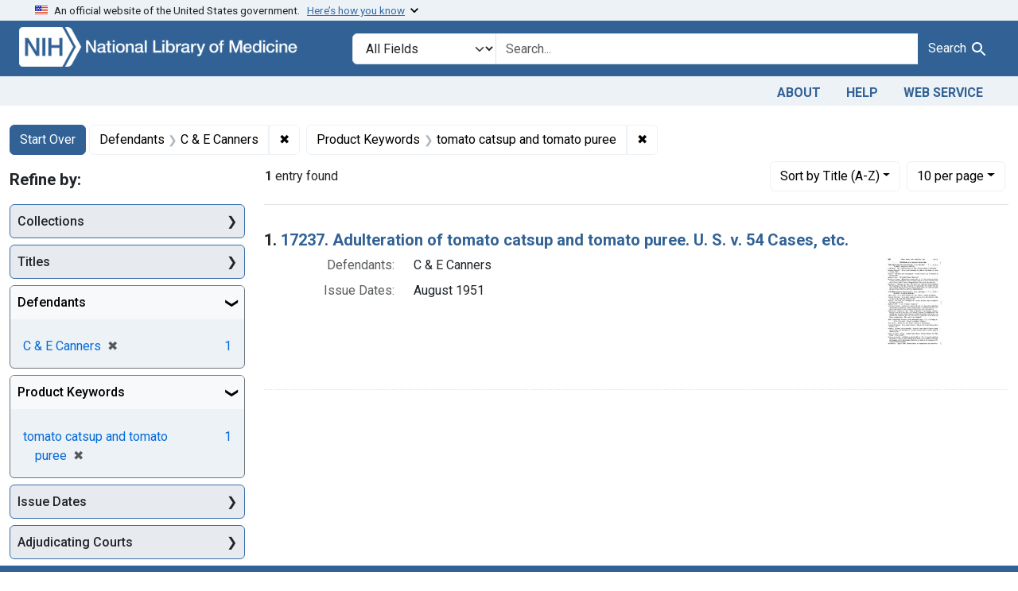

--- FILE ---
content_type: text/html; charset=utf-8
request_url: https://fdanj.nlm.nih.gov/?f%5Bfdanj.casekeywords%5D%5B%5D=tomato+catsup+and+tomato+puree&f%5Bfdanj.defendantnames%5D%5B%5D=C+%26+E+Canners&per_page=10&sort=fdanj.title+asc&starts_with=A%26F+Candy+Manufacturing+Co.%2C+Inc
body_size: 32313
content:

<!DOCTYPE html>
<html class="no-js" lang="en">
  <head>
    <meta charset="utf-8">
    <meta http-equiv="Content-Type" content="text/html; charset=utf-8">
    <meta name="viewport" content="width=device-width, initial-scale=1, shrink-to-fit=no">

    <title>Defendants: C &amp; E Canners / Product Keywords: tomato catsup and tomato puree - FDA Notices of Judgment Collection, 1908-1966 Search Results</title>
    <script>
      document.querySelector('html').classList.remove('no-js');
    </script>
    <link href="https://fdanj.nlm.nih.gov/catalog/opensearch.xml" title="FDA Notices of Judgment Collection, 1908-1966" type="application/opensearchdescription+xml" rel="search" />
    <link rel="icon" type="image/x-icon" href="/assets/favicon-b8c01de62c74f0e46699ba411684c7102e20d583c37508a74752f5a737bd2a5c.ico" />
    <link rel="stylesheet" href="/assets/application-a08f397b4bb66538c3c8d1a88af6b3495de2af45fc56c446c3163de73e00287b.css" media="all" data-turbo-track="reload" />
      <script type="importmap" data-turbo-track="reload">{
  "imports": {
    "application": "/assets/application-e930cd5eea7c7fb7d7732c67d3082d167b98fd627254991e2e488888c63633de.js",
    "@hotwired/turbo-rails": "/assets/turbo.min-3e48f1801baf343469811ff2c47889596fb8b7eb6d8fa63c4d81d0b94dc8c16d.js",
    "@hotwired/stimulus": "/assets/stimulus.min-dd364f16ec9504dfb72672295637a1c8838773b01c0b441bd41008124c407894.js",
    "@hotwired/stimulus-loading": "/assets/stimulus-loading-3576ce92b149ad5d6959438c6f291e2426c86df3b874c525b30faad51b0d96b3.js",
    "@github/auto-complete-element": "https://cdn.skypack.dev/@github/auto-complete-element",
    "@popperjs/core": "https://ga.jspm.io/npm:@popperjs/core@2.11.6/dist/umd/popper.min.js",
    "bootstrap": "https://ga.jspm.io/npm:bootstrap@5.3.3/dist/js/bootstrap.js",
    "blacklight/bookmark_toggle": "/assets/blacklight/bookmark_toggle-97b6e8357b4b80f49f7978d752d5b6e7e7f728fe9415742ab71b74418d689fad.js",
    "blacklight/button_focus": "/assets/blacklight/button_focus-9e15a08a7a1886d78f54ed5d25655a8a07a535dcdd4de584da5c6c6d47e4188c.js",
    "blacklight/checkbox_submit": "/assets/blacklight/checkbox_submit-d8871d530e20e9f1e7995d8e48be76cd89dbfa15f029e8dbfcd326e7e41f12f7.js",
    "blacklight/core": "/assets/blacklight/core-65db34d8f13f026bcc00abf2dc79a6d61c981f588e6e43b8ea002108656b0ae2.js",
    "blacklight": "/assets/blacklight/index-267e64c5525f71bbc998c7dcc67340a3a40ae3464988e067f0a65d7a8f5f58b3.js",
    "blacklight/modal": "/assets/blacklight/modal-3e3a850f109e09648271966eade9d9b56bdfd7664251f78805b8b734fd6c9968.js",
    "blacklight/modalForm": "/assets/blacklight/modalForm-02d8c117d37bf34110a491a76d0889980cb960ebfe1c1c2445e9de64e8637fee.js",
    "blacklight/search_context": "/assets/blacklight/search_context-44e4fd3e85c6cd91c9e5ed38ecd310f75a259d38f8f70c0c6ad75644c40097f9.js",
    "controllers/application": "/assets/controllers/application-368d98631bccbf2349e0d4f8269afb3fe9625118341966de054759d96ea86c7e.js",
    "controllers/hello_controller": "/assets/controllers/hello_controller-549135e8e7c683a538c3d6d517339ba470fcfb79d62f738a0a089ba41851a554.js",
    "controllers": "/assets/controllers/index-31a9bee606cbc5cdb1593881f388bbf4c345bf693ea24e124f84b6d5c98ab648.js"
  }
}</script>
<link rel="modulepreload" href="/assets/application-e930cd5eea7c7fb7d7732c67d3082d167b98fd627254991e2e488888c63633de.js">
<link rel="modulepreload" href="/assets/turbo.min-3e48f1801baf343469811ff2c47889596fb8b7eb6d8fa63c4d81d0b94dc8c16d.js">
<link rel="modulepreload" href="/assets/stimulus.min-dd364f16ec9504dfb72672295637a1c8838773b01c0b441bd41008124c407894.js">
<link rel="modulepreload" href="/assets/stimulus-loading-3576ce92b149ad5d6959438c6f291e2426c86df3b874c525b30faad51b0d96b3.js">
<link rel="modulepreload" href="https://cdn.skypack.dev/@github/auto-complete-element">
<link rel="modulepreload" href="https://ga.jspm.io/npm:@popperjs/core@2.11.6/dist/umd/popper.min.js">
<link rel="modulepreload" href="https://ga.jspm.io/npm:bootstrap@5.3.3/dist/js/bootstrap.js">
<link rel="modulepreload" href="/assets/blacklight/bookmark_toggle-97b6e8357b4b80f49f7978d752d5b6e7e7f728fe9415742ab71b74418d689fad.js">
<link rel="modulepreload" href="/assets/blacklight/button_focus-9e15a08a7a1886d78f54ed5d25655a8a07a535dcdd4de584da5c6c6d47e4188c.js">
<link rel="modulepreload" href="/assets/blacklight/checkbox_submit-d8871d530e20e9f1e7995d8e48be76cd89dbfa15f029e8dbfcd326e7e41f12f7.js">
<link rel="modulepreload" href="/assets/blacklight/core-65db34d8f13f026bcc00abf2dc79a6d61c981f588e6e43b8ea002108656b0ae2.js">
<link rel="modulepreload" href="/assets/blacklight/index-267e64c5525f71bbc998c7dcc67340a3a40ae3464988e067f0a65d7a8f5f58b3.js">
<link rel="modulepreload" href="/assets/blacklight/modal-3e3a850f109e09648271966eade9d9b56bdfd7664251f78805b8b734fd6c9968.js">
<link rel="modulepreload" href="/assets/blacklight/modalForm-02d8c117d37bf34110a491a76d0889980cb960ebfe1c1c2445e9de64e8637fee.js">
<link rel="modulepreload" href="/assets/blacklight/search_context-44e4fd3e85c6cd91c9e5ed38ecd310f75a259d38f8f70c0c6ad75644c40097f9.js">
<link rel="modulepreload" href="/assets/controllers/application-368d98631bccbf2349e0d4f8269afb3fe9625118341966de054759d96ea86c7e.js">
<link rel="modulepreload" href="/assets/controllers/hello_controller-549135e8e7c683a538c3d6d517339ba470fcfb79d62f738a0a089ba41851a554.js">
<link rel="modulepreload" href="/assets/controllers/index-31a9bee606cbc5cdb1593881f388bbf4c345bf693ea24e124f84b6d5c98ab648.js">
<script type="module">import "application"</script>

    <!-- Google Tag Manager -->
    <script>(function(w,d,s,l,i){w[l]=w[l]||[];w[l].push({'gtm.start': new Date().getTime(),event:'gtm.js'});var f=d.getElementsByTagName(s)[0], j=d.createElement(s),dl=l!='dataLayer'?'&l='+l:'';j.async=true;j.src='//www.googletagmanager.com/gtm.js?id='+i+dl;f.parentNode.insertBefore(j,f);})(window,document,'script','dataLayer','GTM-MT6MLL');</script>
    <!-- End Google Tag Manager -->

    <meta name="csrf-param" content="authenticity_token" />
<meta name="csrf-token" content="LjZDkCO-9NAADu-Is-rVJwC5V3rhxnC2aZ-Y5XtjmpDk9nxjsDvapaUnTlvH6lv28HX4hdeMeR-_tJliy0ApAg" />
      <meta name="blacklight-search-storage" content="server">
  <meta name="totalResults" content="1" />
<meta name="startIndex" content="0" />
<meta name="itemsPerPage" content="10" />

  <link rel="alternate" type="application/rss+xml" title="RSS for results" href="/catalog.rss?f%5Bfdanj.casekeywords%5D%5B%5D=tomato+catsup+and+tomato+puree&amp;f%5Bfdanj.defendantnames%5D%5B%5D=C+%26+E+Canners&amp;per_page=10&amp;sort=fdanj.title+asc" />
  <link rel="alternate" type="application/atom+xml" title="Atom for results" href="/catalog.atom?f%5Bfdanj.casekeywords%5D%5B%5D=tomato+catsup+and+tomato+puree&amp;f%5Bfdanj.defendantnames%5D%5B%5D=C+%26+E+Canners&amp;per_page=10&amp;sort=fdanj.title+asc" />
  <link rel="alternate" type="application/json" title="JSON" href="/catalog.json?f%5Bfdanj.casekeywords%5D%5B%5D=tomato+catsup+and+tomato+puree&amp;f%5Bfdanj.defendantnames%5D%5B%5D=C+%26+E+Canners&amp;per_page=10&amp;sort=fdanj.title+asc" />

  </head>
  <body class="blacklight-catalog blacklight-catalog-index">
    <!-- Google Tag Manager -->
    <noscript><iframe src="//www.googletagmanager.com/ns.html?id=GTM-MT6MLL" height="0" width="0" style="display:none;visibility:hidden" title="googletagmanager"></iframe></noscript>
    <!-- End Google Tag Manager -->
    <nav id="skip-link" role="navigation" class="visually-hidden-focusable sr-only sr-only-focusable" aria-label="Skip links">
      <div class="container-xl">
        <a class="d-inline-flex p-2 m-1" data-turbolinks="false" href="#search_field">Skip to search</a>
        <a class="d-inline-flex p-2 m-1" data-turbolinks="false" href="#main-container">Skip to main content</a>
            <a class="element-invisible element-focusable rounded-bottom py-2 px-3" data-turbolinks="false" href="#documents">Skip to first result</a>

      </div>
    </nav>
    <header>
  <section class="govt-banner">
    <div class="container-fluid bg-secondary">
      <div class="container">
        <div class="accordion" id="uswdsbanner">
          <div class="accordion-item">
            <h2 class="accordion-header mb-0" id="headingOne">
              <button class="accordion-button shadow-none collapsed" type="button" data-bs-toggle="collapse" data-bs-target="#collapseOne" aria-expanded="true" aria-controls="collapseOne">
                <small> An official website of the United States government. &nbsp; <span class="bluelink">Here’s how you know</span></small>
              </button>
            </h2>
            <div id="collapseOne" class="accordion-collapse collapse" aria-labelledby="headingOne" data-bs-parent="#uswdsbanner">
              <div class="accordion-body">
                <div class="row">
                  <div class="col-lg-6 col-md-12 col-12">
                    <p>
                      <img src="/images/icon-dot-gov.svg" class="img-fluid float-start pe-2 pb-4" alt="Govt building">
                      <strong>Official websites use .gov</strong>
                      <br> A <strong>.gov </strong>website belongs to an official government organization in the United States.
                    </p>
                  </div>
                  <div class="col-lg-6 col-md-12 col-12">
                    <p>
                      <img src="/images/icon-https.svg" class="img-fluid float-start pe-2 pb-4" alt="Secure accsess">
                      <strong>Secure .gov websites use HTTPS</strong>
                      <br> A <strong>lock ( <span class="icon-lock">
                        <svg xmlns="http://www.w3.org/2000/svg" width="14" height="16" viewBox="0 0 52 64" class="usa-banner__lock-image" role="img" aria-labelledby="banner-lock-title-default banner-lock-description-default" focusable="false">
                          <title id="banner-lock-title-default">Lock</title>
                          <desc id="banner-lock-description-default">A locked padlock</desc>
                          <path fill="#000000" fill-rule="evenodd" d="M26 0c10.493 0 19 8.507 19 19v9h3a4 4 0 0 1 4 4v28a4 4 0 0 1-4 4H4a4 4 0 0 1-4-4V32a4 4 0 0 1 4-4h3v-9C7 8.507 15.507 0 26 0zm0 8c-5.979 0-10.843 4.77-10.996 10.712L15 19v9h22v-9c0-6.075-4.925-11-11-11z" />
                        </svg>
                      </span> ) </strong> or <strong>https://</strong> means you’ve safely connected to the .gov website. Share sensitive information only on official, secure websites.
                    </p>
                  </div>
                </div>
              </div>
            </div>
          </div>
        </div>
      </div>
    </div>
  </section>

  <div class="container-fluid bg-primary">
    <div class="container branding">	
      <div class="row py-2">
		    <div class="col-lg-4 col-md-5 mb-1">
          <a href="/" id="anch_0"><img src="/fdanj_logo.png" class="img-fluid" alt="FDA Notices of Judgment Collection, 1908-1966"></a>
        </div>
        <div class="col-lg-8 col-md-7 mt-2">
          <search>
  <form class="search-query-form" action="https://fdanj.nlm.nih.gov/" accept-charset="UTF-8" method="get">
    <input type="hidden" name="per_page" value="10" autocomplete="off" />
<input type="hidden" name="sort" value="fdanj.title asc" autocomplete="off" />
<input type="hidden" name="f[fdanj.defendantnames][]" value="C &amp; E Canners" autocomplete="off" />
<input type="hidden" name="f[fdanj.casekeywords][]" value="tomato catsup and tomato puree" autocomplete="off" />
      <label class="sr-only visually-hidden" for="search_field">Search in</label>
    <div class="input-group">
      

        <select title="Targeted search options" class="custom-select form-select search-field" name="search_field" id="search_field"><option value="all_fields">All Fields</option>
<option value="Title">Title</option>
<option value="Defendant">Defendant</option>
<option value="Product">Product</option>
<option value="Issue Date">Issue Date</option></select>

      <label class="sr-only visually-hidden" for="q">search for</label>
        <auto-complete src="/catalog/suggest" for="autocomplete-popup" class="search-autocomplete-wrapper">
          <input placeholder="Search..." class="search-q q form-control rounded-0" aria-label="search for" aria-autocomplete="list" aria-controls="autocomplete-popup" type="search" name="q" id="q" />
          <ul id="autocomplete-popup" class="dropdown-menu" role="listbox" aria-label="search for" hidden></ul>
        </auto-complete>

      
      <button class="btn btn-primary search-btn" type="submit" id="search" label="Test Search!"><span class="me-sm-1 submit-search-text">Search</span><span class="blacklight-icons blacklight-icons-"><svg xmlns="http://www.w3.org/2000/svg" fill="currentColor" aria-hidden="true" width="24" height="24" viewBox="0 0 24 24">
  <path fill="none" d="M0 0h24v24H0V0z"/><path d="M15.5 14h-.79l-.28-.27C15.41 12.59 16 11.11 16 9.5 16 5.91 13.09 3 9.5 3S3 5.91 3 9.5 5.91 16 9.5 16c1.61 0 3.09-.59 4.23-1.57l.27.28v.79l5 4.99L20.49 19l-4.99-5zm-6 0C7.01 14 5 11.99 5 9.5S7.01 5 9.5 5 14 7.01 14 9.5 11.99 14 9.5 14z"/>
</svg>
</span></button>
    </div>
</form>
</search>

        </div>
      </div>
    </div>
  </div>

  <div class="container-fluid bg-secondary">
    <div class="container">
	    <nav class="navbar navbar-expand navbar-light p-1">
        <ul class="navbar-nav ms-auto">
          <li class="nav-item"><a class="nav-link" href="/about">About</a></li>
          <li class="nav-item"><a class="nav-link" href="/help">Help</a></li>
          <li class="nav-item"><a class="nav-link" href="/web_service">Web Service</a></li>
        </ul>
      </nav>
    </div>  
  </div>

</header>


    <main id="main-container" class="container mt-4" role="main" aria-label="Main content">
        <h1 class="sr-only visually-hidden top-content-title">Search</h1>

  <div id="appliedParams" class="clearfix constraints-container">
    <h2 class="sr-only visually-hidden">Search Constraints</h2>

  <a class="catalog_startOverLink btn btn-primary" href="/">Start Over</a>

    <span class="constraints-label sr-only visually-hidden">You searched for:</span>
    

    <span class="btn-group applied-filter constraint filter filter-fdanj-defendantnames">
  <span class="constraint-value btn btn-outline-secondary">
      <span class="filter-name">Defendants</span>
      <span class="filter-value" title="C &amp; E Canners">C &amp; E Canners</span>
  </span>
    <a class="btn btn-outline-secondary remove" href="https://fdanj.nlm.nih.gov/?f%5Bfdanj.casekeywords%5D%5B%5D=tomato+catsup+and+tomato+puree&amp;per_page=10&amp;sort=fdanj.title+asc">
      <span class="remove-icon" aria-hidden="true">✖</span>
      <span class="sr-only visually-hidden">
        Remove constraint Defendants: C &amp; E Canners
      </span>
</a></span>

<span class="btn-group applied-filter constraint filter filter-fdanj-casekeywords">
  <span class="constraint-value btn btn-outline-secondary">
      <span class="filter-name">Product Keywords</span>
      <span class="filter-value" title="tomato catsup and tomato puree">tomato catsup and tomato puree</span>
  </span>
    <a class="btn btn-outline-secondary remove" href="https://fdanj.nlm.nih.gov/?f%5Bfdanj.defendantnames%5D%5B%5D=C+%26+E+Canners&amp;per_page=10&amp;sort=fdanj.title+asc">
      <span class="remove-icon" aria-hidden="true">✖</span>
      <span class="sr-only visually-hidden">
        Remove constraint Product Keywords: tomato catsup and tomato puree
      </span>
</a></span>



</div>



      <div class="row">
  <div class="col-md-12">
    <div id="main-flashes" class="">
      <div class="flash_messages">
    
    
    
    
</div>

    </div>
  </div>
</div>


      <div class="row">
            <section id="content" class="col-lg-9 order-last" aria-label="search results">
      
  





<div id="sortAndPerPage" class="sort-pagination d-md-flex justify-content-between" role="navigation" aria-label="Results navigation">
  <section class="paginate-section">
      <div class="page-links">
      <span class="page-entries">
        <strong>1</strong> entry found
      </span>
    </div> 

</section>

  <div class="search-widgets">
        <div id="sort-dropdown" class="btn-group sort-dropdown">
  <button name="button" type="submit" class="btn btn-outline-secondary dropdown-toggle" aria-expanded="false" data-toggle="dropdown" data-bs-toggle="dropdown">Sort<span class="d-none d-sm-inline"> by Title (A-Z)</span><span class="caret"></span></button>

  <div class="dropdown-menu" role="menu">
      <a class="dropdown-item " role="menuitem" href="/?f%5Bfdanj.casekeywords%5D%5B%5D=tomato+catsup+and+tomato+puree&amp;f%5Bfdanj.defendantnames%5D%5B%5D=C+%26+E+Canners&amp;per_page=10&amp;sort=score+desc">Relevance</a>
      <a class="dropdown-item active" role="menuitem" aria-current="page" href="/?f%5Bfdanj.casekeywords%5D%5B%5D=tomato+catsup+and+tomato+puree&amp;f%5Bfdanj.defendantnames%5D%5B%5D=C+%26+E+Canners&amp;per_page=10&amp;sort=fdanj.title+asc">Title (A-Z)</a>
      <a class="dropdown-item " role="menuitem" href="/?f%5Bfdanj.casekeywords%5D%5B%5D=tomato+catsup+and+tomato+puree&amp;f%5Bfdanj.defendantnames%5D%5B%5D=C+%26+E+Canners&amp;per_page=10&amp;sort=fdanj.title+desc">Title (Z-A)</a>
  </div>
</div>



        <span class="sr-only visually-hidden">Number of results to display per page</span>
  <div id="per_page-dropdown" class="btn-group per_page-dropdown">
  <button name="button" type="submit" class="btn btn-outline-secondary dropdown-toggle" aria-expanded="false" data-toggle="dropdown" data-bs-toggle="dropdown">10<span class="sr-only visually-hidden"> per page</span><span class="d-none d-sm-inline"> per page</span><span class="caret"></span></button>

  <div class="dropdown-menu" role="menu">
      <a class="dropdown-item active" role="menuitem" aria-current="page" href="/?f%5Bfdanj.casekeywords%5D%5B%5D=tomato+catsup+and+tomato+puree&amp;f%5Bfdanj.defendantnames%5D%5B%5D=C+%26+E+Canners&amp;per_page=10&amp;sort=fdanj.title+asc">10<span class="sr-only visually-hidden"> per page</span></a>
      <a class="dropdown-item " role="menuitem" href="/?f%5Bfdanj.casekeywords%5D%5B%5D=tomato+catsup+and+tomato+puree&amp;f%5Bfdanj.defendantnames%5D%5B%5D=C+%26+E+Canners&amp;per_page=20&amp;sort=fdanj.title+asc">20<span class="sr-only visually-hidden"> per page</span></a>
      <a class="dropdown-item " role="menuitem" href="/?f%5Bfdanj.casekeywords%5D%5B%5D=tomato+catsup+and+tomato+puree&amp;f%5Bfdanj.defendantnames%5D%5B%5D=C+%26+E+Canners&amp;per_page=50&amp;sort=fdanj.title+asc">50<span class="sr-only visually-hidden"> per page</span></a>
      <a class="dropdown-item " role="menuitem" href="/?f%5Bfdanj.casekeywords%5D%5B%5D=tomato+catsup+and+tomato+puree&amp;f%5Bfdanj.defendantnames%5D%5B%5D=C+%26+E+Canners&amp;per_page=100&amp;sort=fdanj.title+asc">100<span class="sr-only visually-hidden"> per page</span></a>
  </div>
</div>


      

</div>
</div>


<h2 class="sr-only visually-hidden">Search Results</h2>

  <div id="documents" class="documents-list">
  <article data-document-id="ffnj17237" data-document-counter="1" itemscope="itemscope" itemtype="http://schema.org/Thing" class="document document-position-1">
  
    <div class="document-main-section">
      <header class="documentHeader row">
  <h3 class="index_title document-title-heading col">

    <span class="document-counter">1. </span><a data-context-href="/catalog/ffnj17237/track?counter=1&amp;document_id=ffnj17237&amp;per_page=10&amp;search_id=2297619" data-context-method="post" data-turbo-prefetch="false" itemprop="name" href="/catalog/ffnj17237">17237. Adulteration of tomato catsup and tomato puree. U. S. v. 54 Cases, etc.</a>
</h3>
    
</header>

      
      
      <div class="container">
        <div class="row">
          <div class="col col-md-9">
            
<dl class="document-metadata dl-invert row">    <dt class="blacklight-fdanj-defendantnames col-md-3">    Defendants:
</dt>
  <dd class="col-md-9 blacklight-fdanj-defendantnames">    C &amp; E Canners
</dd>

    <dt class="blacklight-fdanj-caseissuedate col-md-3">    Issue Dates:
</dt>
  <dd class="col-md-9 blacklight-fdanj-caseissuedate">    August 1951
</dd>

</dl>


              
          </div>
          <div class="col col-md-3">
            
  <div class="document-thumbnail">
    <a data-context-href="/catalog/ffnj17237/track?counter=1&amp;document_id=ffnj17237&amp;per_page=10&amp;search_id=2297619" data-context-method="post" data-turbo-prefetch="false" aria-hidden="true" tabindex="-1" href="/catalog/ffnj17237"><img alt="ffnj17237" src="/thumb/nlm:fdanjid-ffnj17237-case" /></a>
  </div>

          </div>
        </div>
      </div>
    </div>
  
</article>
</div>





    </section>

    <section id="sidebar" class="page-sidebar col-lg-3 order-first" aria-label="limit your search">
        <search>
    <div id="facets" class="facets sidenav facets-toggleable-md">
  <div class="facets-header">
    <h2 class="facets-heading">Refine by:</h2>

    <button class="navbar-toggler navbar-toggler-right" type="button" data-toggle="collapse" data-target="#facet-panel-collapse" data-bs-toggle="collapse" data-bs-target="#facet-panel-collapse" aria-controls="facet-panel-collapse" aria-expanded="false">
      <span data-show-label>Show facets</span>
      <span data-hide-label>Hide facets</span>
</button>  </div>

  <div id="facet-panel-collapse" class="facets-collapse collapse">
            <div class="card facet-limit blacklight-fdanj.collection ">
  <h3 class="card-header p-0 facet-field-heading" id="facet-fdanj-collection-header">
    <button
      type="button"
      class="btn w-100 d-block btn-block p-2 text-start text-left collapse-toggle collapsed"
      data-toggle="collapse"
      data-bs-toggle="collapse"
      data-target="#facet-fdanj-collection"
      data-bs-target="#facet-fdanj-collection"
      aria-expanded="false"
      arial-controls="facet-fdanj-collection"
    >
          Collections

    </button>
  </h3>
  <div id="facet-fdanj-collection" role="region" aria-labelledby="facet-fdanj-collection-header" class="panel-collapse facet-content collapse ">
    <div class="card-body">
          
    <ul class="facet-values list-unstyled">
      <li><span class="facet-label"><a class="facet-select" rel="nofollow" href="/?f%5Bfdanj.casekeywords%5D%5B%5D=tomato+catsup+and+tomato+puree&amp;f%5Bfdanj.collection%5D%5B%5D=ffnj&amp;f%5Bfdanj.defendantnames%5D%5B%5D=C+%26+E+Canners&amp;per_page=10&amp;sort=fdanj.title+asc">Foods, 1940-1966</a></span><span class="facet-count">1</span></li>
    </ul>


    </div>
  </div>
</div>
<div class="card facet-limit blacklight-fdanj.title ">
  <h3 class="card-header p-0 facet-field-heading" id="facet-fdanj-title-header">
    <button
      type="button"
      class="btn w-100 d-block btn-block p-2 text-start text-left collapse-toggle collapsed"
      data-toggle="collapse"
      data-bs-toggle="collapse"
      data-target="#facet-fdanj-title"
      data-bs-target="#facet-fdanj-title"
      aria-expanded="false"
      arial-controls="facet-fdanj-title"
    >
          Titles

    </button>
  </h3>
  <div id="facet-fdanj-title" role="region" aria-labelledby="facet-fdanj-title-header" class="panel-collapse facet-content collapse ">
    <div class="card-body">
          
    <ul class="facet-values list-unstyled">
      <li><span class="facet-label"><a class="facet-select" rel="nofollow" href="/?f%5Bfdanj.casekeywords%5D%5B%5D=tomato+catsup+and+tomato+puree&amp;f%5Bfdanj.defendantnames%5D%5B%5D=C+%26+E+Canners&amp;f%5Bfdanj.title%5D%5B%5D=17237.+Adulteration+of+tomato+catsup+and+tomato+puree.+U.+S.+v.+54+Cases%2C+etc.&amp;per_page=10&amp;sort=fdanj.title+asc">17237. Adulteration of tomato catsup and tomato puree. U. S. v. 54 Cases, etc.</a></span><span class="facet-count">1</span></li>
    </ul>


    </div>
  </div>
</div>
<div class="card facet-limit blacklight-fdanj.defendantnames facet-limit-active">
  <h3 class="card-header p-0 facet-field-heading" id="facet-fdanj-defendantnames-header">
    <button
      type="button"
      class="btn w-100 d-block btn-block p-2 text-start text-left collapse-toggle "
      data-toggle="collapse"
      data-bs-toggle="collapse"
      data-target="#facet-fdanj-defendantnames"
      data-bs-target="#facet-fdanj-defendantnames"
      aria-expanded="true"
      arial-controls="facet-fdanj-defendantnames"
    >
          Defendants

    </button>
  </h3>
  <div id="facet-fdanj-defendantnames" role="region" aria-labelledby="facet-fdanj-defendantnames-header" class="panel-collapse facet-content collapse show">
    <div class="card-body">
          
    <ul class="facet-values list-unstyled">
      <li><span class="facet-label"><span class="selected">C &amp; E Canners</span><a class="remove" rel="nofollow" href="https://fdanj.nlm.nih.gov/?f%5Bfdanj.casekeywords%5D%5B%5D=tomato+catsup+and+tomato+puree&amp;per_page=10&amp;sort=fdanj.title+asc"><span class="remove-icon" aria-hidden="true">✖</span><span class="sr-only visually-hidden">[remove]</span></a></span><span class="selected facet-count">1</span></li>
    </ul>


    </div>
  </div>
</div>
<div class="card facet-limit blacklight-fdanj.casekeywords facet-limit-active">
  <h3 class="card-header p-0 facet-field-heading" id="facet-fdanj-casekeywords-header">
    <button
      type="button"
      class="btn w-100 d-block btn-block p-2 text-start text-left collapse-toggle "
      data-toggle="collapse"
      data-bs-toggle="collapse"
      data-target="#facet-fdanj-casekeywords"
      data-bs-target="#facet-fdanj-casekeywords"
      aria-expanded="true"
      arial-controls="facet-fdanj-casekeywords"
    >
          Product Keywords

    </button>
  </h3>
  <div id="facet-fdanj-casekeywords" role="region" aria-labelledby="facet-fdanj-casekeywords-header" class="panel-collapse facet-content collapse show">
    <div class="card-body">
          
    <ul class="facet-values list-unstyled">
      <li><span class="facet-label"><span class="selected">tomato catsup and tomato puree</span><a class="remove" rel="nofollow" href="https://fdanj.nlm.nih.gov/?f%5Bfdanj.defendantnames%5D%5B%5D=C+%26+E+Canners&amp;per_page=10&amp;sort=fdanj.title+asc"><span class="remove-icon" aria-hidden="true">✖</span><span class="sr-only visually-hidden">[remove]</span></a></span><span class="selected facet-count">1</span></li>
    </ul>


    </div>
  </div>
</div>
<div class="card facet-limit blacklight-fdanj.caseissuedate ">
  <h3 class="card-header p-0 facet-field-heading" id="facet-fdanj-caseissuedate-header">
    <button
      type="button"
      class="btn w-100 d-block btn-block p-2 text-start text-left collapse-toggle collapsed"
      data-toggle="collapse"
      data-bs-toggle="collapse"
      data-target="#facet-fdanj-caseissuedate"
      data-bs-target="#facet-fdanj-caseissuedate"
      aria-expanded="false"
      arial-controls="facet-fdanj-caseissuedate"
    >
          Issue Dates

    </button>
  </h3>
  <div id="facet-fdanj-caseissuedate" role="region" aria-labelledby="facet-fdanj-caseissuedate-header" class="panel-collapse facet-content collapse ">
    <div class="card-body">
          
    <ul class="facet-values list-unstyled">
      <li><span class="facet-label"><a class="facet-select" rel="nofollow" href="/?f%5Bfdanj.caseissuedate%5D%5B%5D=August+1951&amp;f%5Bfdanj.casekeywords%5D%5B%5D=tomato+catsup+and+tomato+puree&amp;f%5Bfdanj.defendantnames%5D%5B%5D=C+%26+E+Canners&amp;per_page=10&amp;sort=fdanj.title+asc">August 1951</a></span><span class="facet-count">1</span></li>
    </ul>


    </div>
  </div>
</div>
<div class="card facet-limit blacklight-fdanj.adjudicatingcourtjurisdiction ">
  <h3 class="card-header p-0 facet-field-heading" id="facet-fdanj-adjudicatingcourtjurisdiction-header">
    <button
      type="button"
      class="btn w-100 d-block btn-block p-2 text-start text-left collapse-toggle collapsed"
      data-toggle="collapse"
      data-bs-toggle="collapse"
      data-target="#facet-fdanj-adjudicatingcourtjurisdiction"
      data-bs-target="#facet-fdanj-adjudicatingcourtjurisdiction"
      aria-expanded="false"
      arial-controls="facet-fdanj-adjudicatingcourtjurisdiction"
    >
          Adjudicating Courts

    </button>
  </h3>
  <div id="facet-fdanj-adjudicatingcourtjurisdiction" role="region" aria-labelledby="facet-fdanj-adjudicatingcourtjurisdiction-header" class="panel-collapse facet-content collapse ">
    <div class="card-body">
          
    <ul class="facet-values list-unstyled">
      <li><span class="facet-label"><a class="facet-select" rel="nofollow" href="/?f%5Bfdanj.adjudicatingcourtjurisdiction%5D%5B%5D=Eastern+District+of+Pennsylvania&amp;f%5Bfdanj.casekeywords%5D%5B%5D=tomato+catsup+and+tomato+puree&amp;f%5Bfdanj.defendantnames%5D%5B%5D=C+%26+E+Canners&amp;per_page=10&amp;sort=fdanj.title+asc">Eastern District of Pennsylvania</a></span><span class="facet-count">1</span></li>
    </ul>


    </div>
  </div>
</div>


  </div>
</div></search>


    </section>

      </div>
    </main>

    <footer class="footer bg-primary text-white">
<div class="container-fluid">
  <div class="container pt-2">
    <div class="row mt-3">
	  <div class="col-md-3 col-sm-6 col-6">
        <p><a href="https://www.nlm.nih.gov/socialmedia/index.html" class="text-white" id="anch_75">Connect with NLM</a></p>
        <ul class="list-inline social_media">
          <li class="list-inline-item"><a title="External link: please review our privacy policy." href="https://www.facebook.com/nationallibraryofmedicine"><img src="/images/facebook.svg" class="img-fluid bg-secondary" alt="Facebook"></a></li>
          <li class="list-inline-item"><a title="External link: please review our privacy policy." href="https://www.linkedin.com/company/national-library-of-medicine-nlm/"><img src="/images/linkedin.svg" class="img-fluid bg-secondary" alt="LinkedIn"></a></li>
          <li class="list-inline-item"><a title="External link: please review our privacy policy." href="https://x.com/NLM_NIH"><img src="/images/x.svg" class="img-fluid bg-secondary" alt="X (Formerly Twitter)"></a></li>
          <li class="list-inline-item"><a title="External link: please review our privacy policy." href="https://www.youtube.com/user/NLMNIH"><img src="/images/youtube.svg" class="img-fluid bg-secondary" alt="YouTube"></a></li>
        </ul>
      </div>
      <div class="col-md-3 col-sm-6 col-6">
        <p class="address_footer text-white">National Library of Medicine<br>
        <a href="//www.google.com/maps/place/8600+Rockville+Pike,+Bethesda,+MD+20894/@38.9959508,-77.101021,17z/data=!3m1!4b1!4m5!3m4!1s0x89b7c95e25765ddb:0x19156f88b27635b8!8m2!3d38.9959508!4d-77.0988323" class="text-white" id="anch_77">8600 Rockville Pike <br>Bethesda, MD 20894</a></p>
      </div>	  
      <div class="col-md-3 col-sm-6 col-6">
        <p><a href="//www.nlm.nih.gov/web_policies.html" class="text-white" id="anch_78">Web Policies</a><br>
        <a href="//www.nih.gov/institutes-nih/nih-office-director/office-communications-public-liaison/freedom-information-act-office" class="text-white" id="anch_79">FOIA</a><br>
        <a href="//www.hhs.gov/vulnerability-disclosure-policy/index.html" class="text-white" id="anch_80">HHS Vulnerability Disclosure</a></p>
      </div>
	    <div class="col-md-3 col-sm-6 col-6">
        <p><a class="supportLink text-white" href="//support.nlm.nih.gov?from=https://fdanj.nlm.nih.gov/?f%5Bfdanj.casekeywords%5D%5B%5D=tomato+catsup+and+tomato+puree&amp;f%5Bfdanj.defendantnames%5D%5B%5D=C+%26+E+Canners&amp;per_page=10&amp;sort=fdanj.title+asc&amp;starts_with=A%26F+Candy+Manufacturing+Co.%2C+Inc" id="anch_81">NLM Support Center</a> <br>
        <a href="//www.nlm.nih.gov/accessibility.html" class="text-white" id="anch_82">Accessibility</a><br>
        <a href="//www.nlm.nih.gov/careers/careers.html" class="text-white" id="anch_83">Careers</a></p>
      </div>
    </div>
    <div class="row">
      <div class="col-lg-12">
        <p class="mt-2 text-center"> <a class="text-white" href="//www.nlm.nih.gov/" id="anch_84">NLM</a> | <a class="text-white" href="https://www.nih.gov/" id="anch_85">NIH</a> | <a class="text-white" href="https://www.hhs.gov/" id="anch_86">HHS</a> | <a class="text-white" href="https://www.usa.gov/" id="anch_87">USA.gov</a></p>
      </div>
    </div>
  </div>
  </div>
</footer>
    <dialog id="blacklight-modal" class="modal" data-turbo="false">
  <div class="modal-dialog modal-lg">
    <div class="modal-content">
    </div>
  </div>
</dialog>

  </body>
</html>


--- FILE ---
content_type: application/javascript
request_url: https://fdanj.nlm.nih.gov/assets/blacklight/modal-3e3a850f109e09648271966eade9d9b56bdfd7664251f78805b8b734fd6c9968.js
body_size: 7043
content:
/*
  The blacklight modal plugin can display some interactions inside a Bootstrap
  modal window, including some multi-page interactions.

  It supports unobtrusive Javascript, where a link or form that would have caused
  a new page load is changed to display it's results inside a modal dialog,
  by this plugin.  The plugin assumes there is a Bootstrap modal div
  on the page with id #blacklight-modal to use as the modal -- the standard Blacklight
  layout provides this.

  To make a link or form have their results display inside a modal, add
  `data-blacklight-modal="trigger"` to the link or form. (Note, form itself not submit input)
  With Rails link_to helper, you'd do that like:

      link_to something, link, data: { blacklight_modal: "trigger" }

  The results of the link href or form submit will be displayed inside
  a modal -- they should include the proper HTML markup for a bootstrap modal's
  contents. Also, you ordinarily won't want the Rails template with wrapping
  navigational elements to be used.  The Rails controller could suppress
  the layout when a JS AJAX request is detected, OR the response
  can include a `<div data-blacklight-modal="container">` -- only the contents
  of the container will be placed inside the modal, the rest of the
  page will be ignored.

  Link or forms inside the modal will ordinarily cause page loads
  when they are triggered. However, if you'd like their results
  to stay within the modal, just add `data-blacklight-modal="preserve"`
  to the link or form.

  Here's an example of what might be returned, demonstrating most of the devices available:

    <div data-blacklight-modal="container">
      <div class="modal-header">
        <button type="button" class="close" data-bl-dismiss="modal" aria-hidden="true">×</button>
        <h3 class="modal-title">Request Placed</h3>
      </div>

      <div class="modal-body">
        <p>Some message</p>
        <%= link_to "This result will still be within modal", some_link, data: { blacklight_modal: "preserve" } %>
      </div>


      <div class="modal-footer">
        <button type="button" class="btn btn-secondary" data-bl-dismiss="modal">Close</button>
      </div>
    </div>


  One additional feature. If the content returned from the AJAX form submission
  can be a turbo-stream that defines some HTML fragementsand where on the page to put them:
  https://turbo.hotwired.dev/handbook/streams
*/
import ModalForm from 'blacklight/modalForm'

const Modal = (() => {
  const modal = {}

  // a Bootstrap modal div that should be already on the page hidden
  modal.modalSelector = '#blacklight-modal';

  // Trigger selectors identify forms or hyperlinks that should open
  // inside a modal dialog.
  modal.triggerLinkSelector  = 'a[data-blacklight-modal~=trigger]';

  // preserve selectors identify forms or hyperlinks that, if activated already
  // inside a modal dialog, should have destinations remain inside the modal -- but
  // won't trigger a modal if not already in one.
  //
  // No need to repeat selectors from trigger selectors, those will already
  // be preserved. MUST be manually prefixed with the modal selector,
  // so they only apply to things inside a modal.
  modal.preserveLinkSelector = modal.modalSelector + ' a[data-blacklight-modal~=preserve]';

  modal.containerSelector    = '[data-blacklight-modal~=container]';

  // Called on fatal failure of ajax load, function returns content
  // to show to user in modal.  Right now called only for network errors.
  modal.onFailure = function (error) {
      console.error('Server error:', this.url, error);

      const contents = `<div class="modal-header">
        <div class="modal-title">There was a problem with your request.</div>
        <button type="button" class="blacklight-modal-close btn-close close" data-bl-dismiss="modal" aria-label="Close">
          <span aria-hidden="true" class="visually-hidden">&times;</span>
        </button>
        </div>
        <div class="modal-body">
          <p>Expected a successful response from the server, but got an error</p>
          <pre>${this.url}\n${error}</pre>
        </div>`

      document.querySelector(`${modal.modalSelector} .modal-content`).innerHTML = contents

      modal.show();
  }

  // Add the passed in contents to the modal and display it.
  // We have specific handling so that scripts returned from the ajax call are executed.
  // This enables adding a script like recaptcha to prevent bots from sending emails.
  modal.receiveAjax = function (contents) {
    const domparser = new DOMParser();
    const dom = domparser.parseFromString(contents, "text/html")
    // If there is a containerSelector on the document, use its children.
    let elements = dom.querySelectorAll(`${modal.containerSelector} > *`)
    const frag = document.createDocumentFragment()
    if (elements.length == 0) {
      // If the containerSelector wasn't found, use the whole document
      elements = dom.body.childNodes
    }
    elements.forEach((el) => frag.appendChild(el))
    modal.activateScripts(frag)
    
    document.querySelector(`${modal.modalSelector} .modal-content`).replaceChildren(frag)

    modal.show();
  };

  // DOMParser doesn't allow scripts to be executed.  This fixes that.
  modal.activateScripts = function (frag) {
    frag.querySelectorAll('script').forEach((script) => {
      const fixedScript = document.createElement('script')
      fixedScript.src = script.src
      fixedScript.async = false
      script.parentNode.replaceChild(fixedScript, script)
    })
  }

  modal.modalAjaxLinkClick = function(e) {
    e.preventDefault();
    const href = e.target.getAttribute('href')
    fetch(href)
      .then(response => {
         if (!response.ok) {
           throw new TypeError("Request failed");
         }
         return response.text();
       })
      .then(data => modal.receiveAjax(data))
      .catch(error => modal.onFailure(error))
  };

  modal.setupModal = function() {
    // Register both trigger and preserve selectors in ONE event handler, combining
    // into one selector with a comma, so if something matches BOTH selectors, it
    // still only gets the event handler called once.
    document.addEventListener('click', (e) => {
      if (e.target.closest(`${modal.triggerLinkSelector}, ${modal.preserveLinkSelector}`))
        modal.modalAjaxLinkClick(e)
      else if (e.target.closest('[data-bl-dismiss="modal"]'))
        modal.hide()
    })
  };

  modal.hide = function (el) {
    const dom = document.querySelector(modal.modalSelector)

    if (!dom.open) return
    dom.close()
  }

  modal.show = function(el) {
    const dom = document.querySelector(modal.modalSelector)

    if (dom.open) return
    dom.showModal()
  }

  modal.setupModal()

  return modal;
})()

export default Modal;
